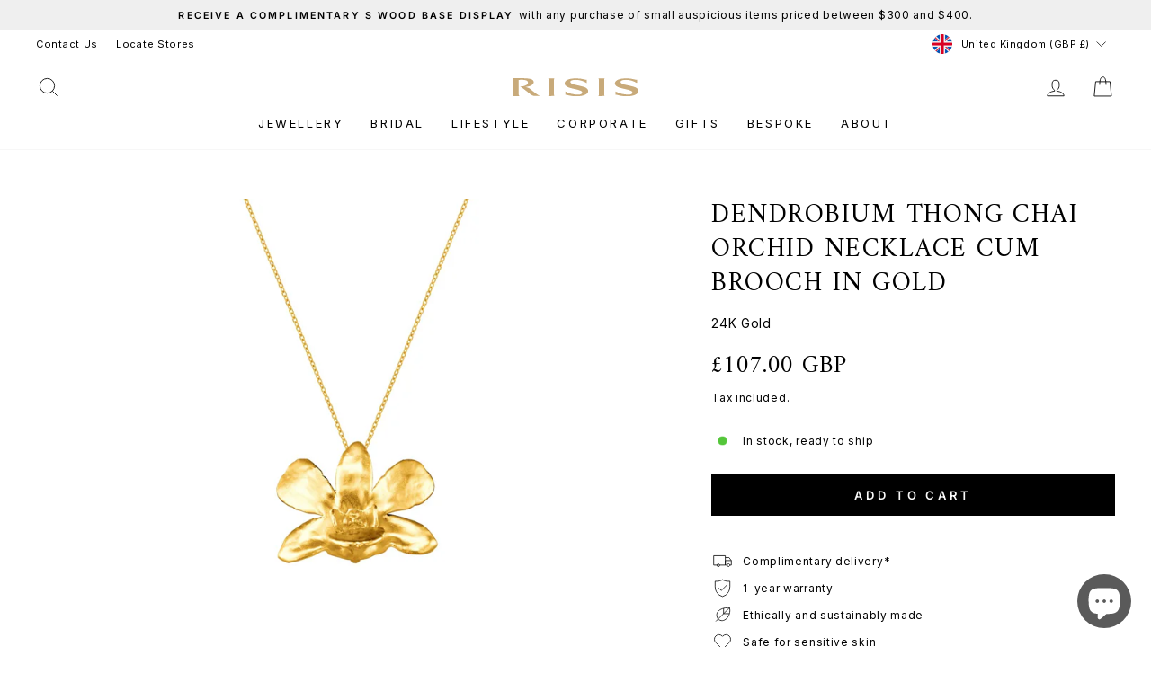

--- FILE ---
content_type: image/svg+xml
request_url: https://risis.com/cdn/shop/files/risis_logo_svg.svg?v=1704266707&width=110
body_size: 287
content:
<?xml version="1.0" encoding="UTF-8"?><svg id="Layer_2" xmlns="http://www.w3.org/2000/svg" viewBox="0 0 747.75 106.36"><defs><style>.cls-1{fill:#c8aa7a;stroke-width:0px;}</style></defs><g id="Layer_1-2"><path class="cls-1" d="M739.2,28.53c.09-6.65.18-13.29.27-19.94-4.33,1.45-9.03.07-13.43-1.14-23.05-6.34-47.32-7.79-71.1-5.36-12.17,1.24-24.81,3.7-35.29,10.35s-16.96,19.54-7.05,30.02c6.26,6.62,15.36,10.46,23.84,13.33,21.43,7.25,44.73,8.72,65.71,17.72,4.28,1.84,9.8,4.75,10.12,10.04.62,10.3-12.02,12.52-19.64,12.83-28.01,1.13-56.18-5.22-80.87-18.56-.02,6.41-.04,12.82-.06,19.23,5.18-.02,10.22,1.54,15.22,2.89,15.65,4.21,31.84,6.23,48.03,6.39s31.64-.86,46.52-5.76c.6-.2,1.19-.4,1.79-.61.69-.24,1.37-.5,2.05-.76,7.95-3.12,17.58-8.77,21.07-17,4.3-10.13-2.24-20.18-10.76-25.49-5.44-3.39-11.64-5.29-17.79-7.08-16.26-4.73-32.52-7.63-49.01-11.32-7.67-1.72-16.06-4.15-22.43-8.91-2.18-1.63-4.38-3.84-4.76-6.67-.87-6.51,6.31-9.12,11.24-10.56,6.54-1.9,13.39-2.5,20.17-2.52,23.26-.07,46.51,6.65,66.14,19.14v-.23Z"/><path class="cls-1" d="M0,0h43.16c10.74,0,21.47.02,32.19.65,6.7.39,13.4.95,20.06,1.79,11.19,1.41,26.03,4.16,29.57,16.87.39,1.41.59,2.88.56,4.34-.13,8.13-6.83,14.12-13.38,17.86-9.68,5.52-21.02,7.96-31.94,9.5-1.72.24-3.45.46-5.18.65,10.09,2,20.92,4.9,29.14,11.28,5.87,4.56,11.47,9.44,17.33,13.99,5.12,3.97,10.26,7.91,15.42,11.82,1.13.86,2.26,1.71,3.4,2.57,0,0,15.25,11.59,26.64,13.63h-23.17c-6.38,0-12.82.1-19.09-1.24-11.65-2.49-20.49-10.58-29.51-17.88-8.88-7.19-17.77-14.37-26.99-21.13-7.29-5.35-15.14-11.46-23.8-14.43-.23-.08-.46-.16-.7-.23,0,0,46.58-3.05,48-23.19,1.05-14.83-20.82-16.85-31.17-17.26-4.07-.16-8.14-.11-12.2,0-4.25.1-8.51.24-12.76.38-.09,0,0,16.09,0,17.55v60.35s-.2,13.69,4.88,17.11H0s3.66-.84,4.47-14.88c.39-6.78.42-13.59.51-20.38.12-9.29.19-18.59.23-27.89.03-6.25.14-12.5.09-18.75-.05-5.43.1-10.94-1.43-16.2C3.15,4.38,2.04,1.73,0,0Z"/><path class="cls-1" d="M245.77,91.68c-.2-9.97,0-77.9,0-77.9,0,0,0-7.73,2.64-12.81h-18.71v.05h-17.77c2.64,5.08,2.64,12.81,2.64,12.81,0,0,.2,67.93,0,77.9-.2,9.97-2.64,13.25-2.64,13.25h18.71v-.05h17.77s-2.44-3.28-2.64-13.25Z"/><path class="cls-1" d="M440.71,28.56c.09-6.65.18-13.29.27-19.94-4.33,1.45-9.03.07-13.43-1.14-23.05-6.34-47.32-7.79-71.1-5.36-12.17,1.24-24.81,3.7-35.29,10.35s-16.96,19.54-7.05,30.02c6.26,6.62,15.36,10.46,23.84,13.33,21.43,7.25,44.73,8.72,65.71,17.72,4.28,1.84,9.8,4.75,10.12,10.04.62,10.3-12.02,12.52-19.64,12.83-28.01,1.13-56.18-5.22-80.87-18.56-.02,6.41-.04,12.82-.06,19.23,5.18-.02,10.22,1.54,15.22,2.89,15.65,4.21,31.84,6.23,48.03,6.39s31.64-.86,46.52-5.76c.6-.2,1.19-.4,1.79-.61.69-.24,1.37-.5,2.05-.76,7.95-3.12,17.58-8.77,21.07-17,4.3-10.13-2.24-20.18-10.76-25.49-5.44-3.39-11.64-5.29-17.79-7.08-16.26-4.73-32.52-7.63-49.01-11.32-3.43-.77-6.82-1.74-10.14-2.9-4.19-1.46-8.42-3.21-12.03-5.82-2.75-1.99-5.55-4.95-5.01-8.63.32-2.2,1.69-4.24,3.48-5.52,3.03-2.18,7.11-3.21,10.7-4.04,3.86-.89,7.8-1.37,11.76-1.6,1.82-.1,3.64-.15,5.47-.16,23.26-.07,46.51,6.65,66.14,19.14v-.23Z"/><path class="cls-1" d="M544.34,91.68c-.2-9.97,0-77.9,0-77.9,0,0,0-7.73,2.64-12.81h-18.71v.05h-17.77c2.64,5.08,2.64,12.81,2.64,12.81,0,0,.2,67.93,0,77.9-.2,9.97-2.64,13.25-2.64,13.25h18.71v-.05h17.77s-2.44-3.28-2.64-13.25Z"/></g></svg>